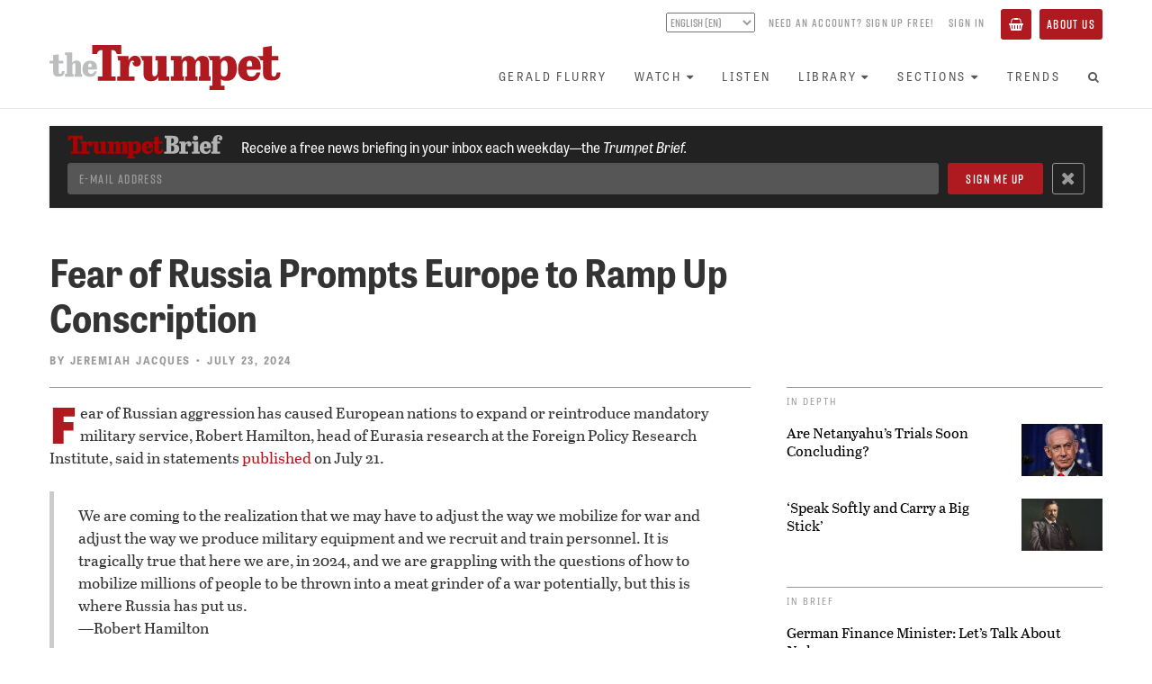

--- FILE ---
content_type: text/html; charset=utf-8
request_url: https://www.thetrumpet.com/documents/sidebar/29854
body_size: 2272
content:
<div id='article-side-in-depth'>
<div class='panel-title-bar'>
<div class='panel-title'>
In Depth
</div>
</div>
<div class='item flex-row'>
<div class='meta'>
<a class="small-title" href="/33385-are-netanyahus-trials-soon-concluding">Are Netanyahu&rsquo;s Trials Soon Concluding?</a>
</div>
<a class="small-cover" href="/33385-are-netanyahus-trials-soon-concluding"><img srcset="/files/[base64]/c64da48010fce551/20260123-BN-GettyImages-2253970255.jpg.jpg?90x1 1x, /files/[base64]/230e4e9a9167afcb/20260123-BN-GettyImages-2253970255.jpg.jpg?90x2 2x, /files/[base64]/550e0783b072c7c0/20260123-BN-GettyImages-2253970255.jpg.jpg?90x3 3x" alt="Are Netanyahu&rsquo;s Trials Soon Concluding?" width="90" height="58" style="width: 90px; min-width: 90px; max-width: 90px; height: 58px; min-height: 58px; max-height: 58px;" src="/files/[base64]/c64da48010fce551/20260123-BN-GettyImages-2253970255.jpg.jpg?90x1" />
</a></div>

<div class='item flex-row'>
<div class='meta'>
<a class="small-title" href="/33442-speak-softly-and-carry-a-big-stick">&lsquo;Speak Softly and Carry a Big Stick&rsquo;</a>
</div>
<a class="small-cover" href="/33442-speak-softly-and-carry-a-big-stick"><img srcset="/files/[base64]/d06d0c4ecc35ae59/20260122-TR-GettyImages-3246323.jpg.jpg?90x1 1x, /files/[base64]/79822cc90c121ad7/20260122-TR-GettyImages-3246323.jpg.jpg?90x2 2x, /files/[base64]/825c81fe77d4efeb/20260122-TR-GettyImages-3246323.jpg.jpg?90x3 3x" alt="&lsquo;Speak Softly and Carry a Big Stick&rsquo;" width="90" height="58" style="width: 90px; min-width: 90px; max-width: 90px; height: 58px; min-height: 58px; max-height: 58px;" src="/files/[base64]/d06d0c4ecc35ae59/20260122-TR-GettyImages-3246323.jpg.jpg?90x1" />
</a></div>

</div>
<div id='article-side-in-brief'>
<div class='panel-title-bar'>
<div class='panel-title'>
In Brief
</div>
</div>
<div class='item flex-row'>
<div class='meta'>
<a class="small-title" href="/33454-german-finance-minister-lets-talk-about-nukes">German Finance Minister: Let&rsquo;s Talk About Nukes</a>
</div>
</div>

<div class='item flex-row'>
<div class='meta'>
<a class="small-title" href="/33444-australian-wildfires-acts-of-god">Australian Wildfires: &lsquo;Acts of God&rsquo;?</a>
</div>
</div>

<div class='item flex-row'>
<div class='meta'>
<a class="small-title" href="/33437-will-the-board-of-peace-fight-itself">Will the Board of Peace Fight Itself?</a>
</div>
</div>

<div class='item flex-row'>
<div class='meta'>
<a class="small-title" href="/33436-will-the-eu-survive-2026">Will the EU Survive 2026?</a>
</div>
</div>

<div class='item flex-row'>
<div class='meta'>
<a class="small-title" href="/33427-eu-to-open-fire-on-us-in-trade-war">EU to Open Fire on U.S. in Trade War?</a>
</div>
</div>

</div>
<div id='article-side-editors-picks'>
<div class='panel-title-bar'>
<div class='panel-title'>
Editors&rsquo; Picks
</div>
</div>
<div class='item flex-row'>
<div class='meta'>
<a class="small-title" href="/33297-the-new-us-dietary-guidelines-are-good-now-what">The New U.S. Dietary Guidelines Are Good. Now What?</a>
</div>
<a class="small-cover" href="/33297-the-new-us-dietary-guidelines-are-good-now-what"><img srcset="/files/[base64]/2eba85890c770d44/20260108-Food-GettyImages-2197188711.jpg.jpg?90x1 1x, /files/[base64]/627b0ab6738d7d80/20260108-Food-GettyImages-2197188711.jpg.jpg?90x2 2x, /files/[base64]/e57445e8cd53029e/20260108-Food-GettyImages-2197188711.jpg.jpg?90x3 3x" alt="The New U.S. Dietary Guidelines Are Good. Now What?" width="90" height="58" style="width: 90px; min-width: 90px; max-width: 90px; height: 58px; min-height: 58px; max-height: 58px;" src="/files/[base64]/2eba85890c770d44/20260108-Food-GettyImages-2197188711.jpg.jpg?90x1" />
</a></div>

<div class='item flex-row'>
<div class='meta'>
<a class="small-title" href="/33275-communist-cuba-is-ready-to-fall">Communist Cuba Is Ready to Fall</a>
</div>
<a class="small-cover" href="/33275-communist-cuba-is-ready-to-fall"><img srcset="/files/[base64]/518de0ec5f1fa3e0/20260105-Cuba-GettyImages-2253897190.jpg.jpg?90x1 1x, /files/[base64]/03130ccbb52521d9/20260105-Cuba-GettyImages-2253897190.jpg.jpg?90x2 2x, /files/[base64]/b3f67779bd772a1b/20260105-Cuba-GettyImages-2253897190.jpg.jpg?90x3 3x" alt="Communist Cuba Is Ready to Fall" width="90" height="58" style="width: 90px; min-width: 90px; max-width: 90px; height: 58px; min-height: 58px; max-height: 58px;" src="/files/[base64]/518de0ec5f1fa3e0/20260105-Cuba-GettyImages-2253897190.jpg.jpg?90x1" />
</a></div>

</div>
<div id='article-side-trumpet-brief'>
<div class='panel-title-bar'></div>
<img class="trumpet-brief-logo" src="/assets/trumpet_brief_logo_wide-11735725d09ce8c2095dc139c2fe59ae6ed6a0cb3c0c05faa4b840b6ee7e7481.svg" />
<div class='blurb'>
A briefing in your inbox, every weekday.
</div>
<form action='https://thetrumpet.us12.list-manage.com/subscribe' class='validate' method='get' novalidate='' target='_blank'>
<input name='u' type='hidden' value='47b20d174975ae96f49dbf4c7'>
<input name='id' type='hidden' value='6083be1933'>
<input class='email form-control' name='MERGE0' placeholder='E-mail Address' type='email' value=''>
<input class='btn btn-primary' name='subscribe' type='submit' value='Subscribe Now'>
</form>
</div>
<div id='article-side-settings'>
<div class='panel-title-bar'>
<div class='panel-title'>
Settings
</div>
</div>
<a class="btn btn-hollow incr-font-step" href="#"><i class="fa fa-font icon with_caption"></i><span>Font Size</span></a>
</div>


--- FILE ---
content_type: text/html; charset=utf-8
request_url: https://www.google.com/recaptcha/api2/aframe
body_size: 136
content:
<!DOCTYPE HTML><html><head><meta http-equiv="content-type" content="text/html; charset=UTF-8"></head><body><script nonce="fd0TeUuumQLSM7uVkQ8zWg">/** Anti-fraud and anti-abuse applications only. See google.com/recaptcha */ try{var clients={'sodar':'https://pagead2.googlesyndication.com/pagead/sodar?'};window.addEventListener("message",function(a){try{if(a.source===window.parent){var b=JSON.parse(a.data);var c=clients[b['id']];if(c){var d=document.createElement('img');d.src=c+b['params']+'&rc='+(localStorage.getItem("rc::a")?sessionStorage.getItem("rc::b"):"");window.document.body.appendChild(d);sessionStorage.setItem("rc::e",parseInt(sessionStorage.getItem("rc::e")||0)+1);localStorage.setItem("rc::h",'1769300581969');}}}catch(b){}});window.parent.postMessage("_grecaptcha_ready", "*");}catch(b){}</script></body></html>

--- FILE ---
content_type: application/javascript
request_url: https://prism.app-us1.com/?a=25787780&u=https%3A%2F%2Fwww.thetrumpet.com%2F29854-fear-of-russia-prompts-europe-to-ramp-up-conscription
body_size: 117
content:
window.visitorGlobalObject=window.visitorGlobalObject||window.prismGlobalObject;window.visitorGlobalObject.setVisitorId('f37f29e6-b8f9-4a39-81cc-ddce1d90e264', '25787780');window.visitorGlobalObject.setWhitelistedServices('', '25787780');